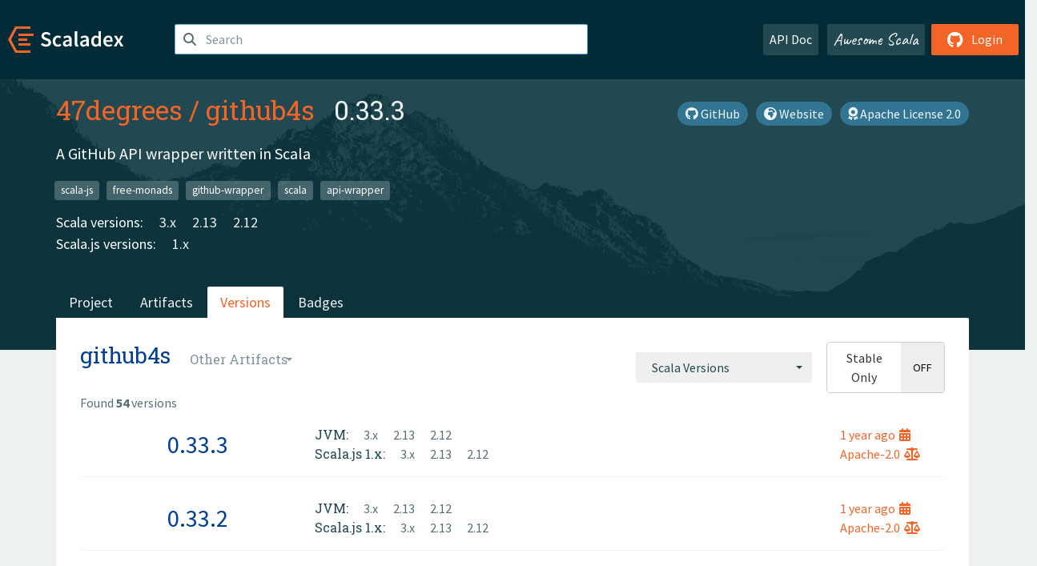

--- FILE ---
content_type: text/html; charset=UTF-8
request_url: https://index.scala-lang.org/47degrees/github4s/artifacts/github4s?binary-versions=_3
body_size: 5158
content:

<!DOCTYPE HTML>
<html lang="en">
  <head>
    <meta charset="utf-8">
    <meta http-equiv="X-UA-Compatible" content="IE=edge,chrome=1">
    <title>github4s</title>
    <meta name="viewport" content="width=device-width, initial-scale=1.0">
    <!--meta name="description" content="Description...">
    <meta name="author" content="Author..."-->
    <link rel="search" type="application/opensearchdescription+xml" href="/assets/opensearch.xml" title="github4s">
    <link rel="apple-touch-icon" sizes="180x180" href="/assets/img/apple-touch-icon.png">
    <link rel="icon" type="image/png" href="/assets/img/favicon-32x32.png" sizes="32x32">
    <link rel="icon" type="image/png" href="/assets/img/favicon-16x16.png" sizes="16x16">
    <link rel="manifest" href="/assets/img/manifest.json">
    <link rel="mask-icon" href="/assets/img/safari-pinned-tab.svg" color="#f26527">
    <link rel="shortcut icon" href="/assets/img/favicon.ico">
    <meta name="msapplication-config" content="/assets/img/browserconfig.xml">

    <link rel="stylesheet" href="/assets/lib/font-awesome/css/all.min.css">
    <link rel="stylesheet" href="/assets/lib/bootstrap-switch/css/bootstrap3/bootstrap-switch.css">
    <link rel="stylesheet" href="/assets/lib/bootstrap-select/css/bootstrap-select.css">
    <link rel="stylesheet" href="//cdnjs.cloudflare.com/ajax/libs/emojify.js/1.1.0/css/basic/emojify.min.css" />
    <link rel="stylesheet" type="text/css" href="/assets/css/main-8.css" />

    <!-- Chrome, Firefox OS and Opera -->
    <meta name="theme-color" content="#002b37">
    <!-- Windows Phone -->
    <meta name="msapplication-navbutton-color" content="#002b37">
    <!-- iOS Safari -->
    <meta name="apple-mobile-web-app-capable" content="yes">
    <meta name="apple-mobile-web-app-status-bar-style" content="black-translucent">

    
    
  </head>

  <body>
      <!--[if IE]>
        <script src="https://cdn.jsdelivr.net/html5shiv/3.7.2/html5shiv.min.js"></script>
        <script src="https://cdn.jsdelivr.net/respond/1.4.2/respond.min.js"></script>
      <![endif]-->
    <!-- Start coding here -->
    <header id="top">
        <nav>

          <div class="row">
            <div class="col-md-2">
                  <a href="/">
                      <img src="/assets/img/scaladex-brand.svg" alt="scaladex logo" class="logo">
                  </a>
              </div>
              <div class="col-md-5">
                
                  
<div class="has-feedback">
    <form action="/search" action="GET">
        <input autocomplete="off" autofocus
          
          name="q" id="search" type="text" class="form-control"
          
            placeholder="Search "
          
          >
        
        

        

        

        
    </form>
    <span class="form-control-feedback"><i class="fa-solid fa-magnifying-glass"></i></span>
    <div class="autocomplete">
        <ul id="list-result"></ul>
    </div>
</div>

                
              </div>
              <div class="col-md-5">
                <div class="pull-right">
                  <a class="btn btn-default" href="/api/doc/">API Doc</a>
                  <a class="btn btn-default awesome" href="/awesome">Awesome Scala</a>
                  
                      <a class="btn btn-primary pull-right" href="/login">
                          <i class="fa-brands fa-github fa-lg" aria-hidden="true"></i> Login
                      </a>
                  
                </div>
              </div>
            </div>
        </nav>
    </header>
    
  <main id="container-project">
    


<div class="head-project">
  <div class="container">
    <div class="info-project">
      <div>
        <h1>
          <a href="/47degrees">47degrees</a> /
          <a href="/47degrees/github4s">github4s</a>
          
            <span class="head-last-version">&nbsp;&nbsp;0.33.3</span>
          
        </h1>

        
        
          
            <a href="https://spdx.org/licenses/Apache-2.0.html" class="btn btn-link" target="_blank" rel="nofollow">
              <i class="fa-solid fa-award" aria-hidden="true"></i> Apache License 2.0
            </a>
          
        
        
          
            <a href="http://47degrees.github.io/github4s" class="btn btn-link" target="_blank" rel="nofollow">
              <i class="fa-solid fa-earth-africa" aria-hidden="true"></i> Website
            </a>
          
        
        <a href="https://github.com/47degrees/github4s" class="btn btn-link" target="_blank"><i class="fa-brands fa-github"></i>
          GitHub</a>
      </div>
      
        
          
            <p class="description emojify">A GitHub API wrapper written in Scala</p>
          
        
        <ul class="list-inline">
        
          <li><a href="/search?topic=scala-js" class="label label-default">scala-js</a></li>
        
          <li><a href="/search?topic=free-monads" class="label label-default">free-monads</a></li>
        
          <li><a href="/search?topic=github-wrapper" class="label label-default">github-wrapper</a></li>
        
          <li><a href="/search?topic=scala" class="label label-default">scala</a></li>
        
          <li><a href="/search?topic=api-wrapper" class="label label-default">api-wrapper</a></li>
        
        </ul>
      
      
        <div class="project-versions">
          
            <div>
              Scala versions:
              
                <a href="/47degrees/github4s/artifacts/github4s?stableOnly=true&amp;binary-version=_3" class="targets">3.x</a>
              
                <a href="/47degrees/github4s/artifacts/github4s?stableOnly=true&amp;binary-version=_2.13" class="targets">2.13</a>
              
                <a href="/47degrees/github4s/artifacts/github4s?stableOnly=true&amp;binary-version=_2.12" class="targets">2.12</a>
              
            </div>
          
    
          
            <div>
              Scala.js versions:
              
                <a href="/47degrees/github4s/artifacts/github4s?stableOnly=true&amp;binary-version=_sjs1_2.12" class="targets">1.x</a>
              
            </div>
          
    
          
    
          
    
          
        </div>
      
    </div>
    <div class="row">
      <div class="col-md-12">
        <div class="project-nav-bar">
          <ul class="nav nav-tabs">
            <li role="project" class=""><a href="/47degrees/github4s">Project</a></li>
            
              <li role="artifacts" class=""><a href="/47degrees/github4s/artifacts">Artifacts</a></li>
              <li role="versions" class="active"><a href="/47degrees/github4s/artifacts/github4s?stableOnly=true">Versions</a></li>
              <!-- <li role="version-matrix" class=""><a href="/47degrees/github4s/version-matrix">Version Matrix</a></li> -->
              <li role="badges" class=""><a href="/47degrees/github4s/badges">Badges</a></li>
            
            
          </ul>
        </div>
      </div>
    </div>
  </div>
</div>

    <div class="container">
      <div class="content-project versions box" data-organization="47degrees"
      data-repository="github4s">
        
<form class="float-right" action="#" action="GET">
  <select class="selectpicker" name="binary-version" 
    title= "Scala Versions" multiple data-style="btn-secondary" data-actions-box="true" data-selected-text-format="static"
    onchange="this.form.submit()">
    
      <optgroup label="JVM">
        
            <option value="_3"
            >
            3.x
            </option>
        
            <option value="_2.13"
            >
            2.13
            </option>
        
            <option value="_2.12"
            >
            2.12
            </option>
        
            <option value="_2.11"
            >
            2.11
            </option>
        
            <option value="_2.10"
            >
            2.10
            </option>
        
      </optgroup>
    
      <optgroup label="Scala.js 1.x">
        
            <option value="_sjs1_3"
            >
            3.x
            </option>
        
            <option value="_sjs1_2.13"
            >
            2.13
            </option>
        
            <option value="_sjs1_2.12"
            >
            2.12
            </option>
        
      </optgroup>
    
      <optgroup label="Scala.js 0.6">
        
            <option value="_sjs0.6_2.12"
            >
            2.12
            </option>
        
            <option value="_sjs0.6_2.11"
            >
            2.11
            </option>
        
            <option value="_sjs0.6_2.10"
            >
            2.10
            </option>
        
      </optgroup>
    
  </select>
  
    <input type="checkbox" id="stable-only" name="stable-only" value="true" >
  
</form>

        <h2>
          github4s
          <select class="selectpicker" title="Other Artifacts"
            data-style="btn-default" data-selected-text-format="static" 
            onchange="window.location=this.value">
            
              <option value="/47degrees/github4s/artifacts/github4s?stable-only=false" selected>
                github4s
              </option>
            
              <option value="/47degrees/github4s/artifacts/github4s-cats-effect?stable-only=false" >
                github4s-cats-effect
              </option>
            
              <option value="/47degrees/github4s/artifacts/github4s-scalaz?stable-only=false" >
                github4s-scalaz
              </option>
            
          </select>
        </h2>
        <div class="result-count">
          Found <b>54</b> versions
        </div>
        
        <div>
          
          <div class="panel">
            <div class="artifact-row panel-body center">
              <div class="col-md-3 center">
                <a class="artifact-version" href="/47degrees/github4s/artifacts/github4s/0.33.3">0.33.3</a>
              </div>
              <div class="col-md-9">
                <div class="artifact-info">
                  <a data-toggle="tooltip" data-placement="top" title="01 Mar 2024 at 20:16 (UTC)">
                    1 year
                    ago<i class="fa-solid fa-calendar-days"></i>
                  </a>
                  <br>
                  
                    <a href="https://spdx.org/licenses/Apache-2.0.html">Apache-2.0<i class="fa-solid fa-scale-balanced"></i></a>
                  
                </div>
                <div class="artifact-content">
                  
                    <h5>JVM:</h5>
                     
                      <a href="/47degrees/github4s/artifacts/github4s/0.33.3?binary-version=_3" class="scala-version">
                        3.x
                      </a>
                     
                      <a href="/47degrees/github4s/artifacts/github4s/0.33.3?binary-version=_2.13" class="scala-version">
                        2.13
                      </a>
                     
                      <a href="/47degrees/github4s/artifacts/github4s/0.33.3?binary-version=_2.12" class="scala-version">
                        2.12
                      </a>
                    
                    <br>
                  
                    <h5>Scala.js 1.x:</h5>
                     
                      <a href="/47degrees/github4s/artifacts/github4s/0.33.3?binary-version=_sjs1_3" class="scala-version">
                        3.x
                      </a>
                     
                      <a href="/47degrees/github4s/artifacts/github4s/0.33.3?binary-version=_sjs1_2.13" class="scala-version">
                        2.13
                      </a>
                     
                      <a href="/47degrees/github4s/artifacts/github4s/0.33.3?binary-version=_sjs1_2.12" class="scala-version">
                        2.12
                      </a>
                    
                    <br>
                  
                </div>
              </div>
            </div>
          </div>
          
          <div class="panel">
            <div class="artifact-row panel-body center">
              <div class="col-md-3 center">
                <a class="artifact-version" href="/47degrees/github4s/artifacts/github4s/0.33.2">0.33.2</a>
              </div>
              <div class="col-md-9">
                <div class="artifact-info">
                  <a data-toggle="tooltip" data-placement="top" title="01 Mar 2024 at 18:00 (UTC)">
                    1 year
                    ago<i class="fa-solid fa-calendar-days"></i>
                  </a>
                  <br>
                  
                    <a href="https://spdx.org/licenses/Apache-2.0.html">Apache-2.0<i class="fa-solid fa-scale-balanced"></i></a>
                  
                </div>
                <div class="artifact-content">
                  
                    <h5>JVM:</h5>
                     
                      <a href="/47degrees/github4s/artifacts/github4s/0.33.2?binary-version=_3" class="scala-version">
                        3.x
                      </a>
                     
                      <a href="/47degrees/github4s/artifacts/github4s/0.33.2?binary-version=_2.13" class="scala-version">
                        2.13
                      </a>
                     
                      <a href="/47degrees/github4s/artifacts/github4s/0.33.2?binary-version=_2.12" class="scala-version">
                        2.12
                      </a>
                    
                    <br>
                  
                    <h5>Scala.js 1.x:</h5>
                     
                      <a href="/47degrees/github4s/artifacts/github4s/0.33.2?binary-version=_sjs1_3" class="scala-version">
                        3.x
                      </a>
                     
                      <a href="/47degrees/github4s/artifacts/github4s/0.33.2?binary-version=_sjs1_2.13" class="scala-version">
                        2.13
                      </a>
                     
                      <a href="/47degrees/github4s/artifacts/github4s/0.33.2?binary-version=_sjs1_2.12" class="scala-version">
                        2.12
                      </a>
                    
                    <br>
                  
                </div>
              </div>
            </div>
          </div>
          
          <div class="panel">
            <div class="artifact-row panel-body center">
              <div class="col-md-3 center">
                <a class="artifact-version" href="/47degrees/github4s/artifacts/github4s/0.33.1">0.33.1</a>
              </div>
              <div class="col-md-9">
                <div class="artifact-info">
                  <a data-toggle="tooltip" data-placement="top" title="13 Feb 2024 at 15:27 (UTC)">
                    1 year
                    ago<i class="fa-solid fa-calendar-days"></i>
                  </a>
                  <br>
                  
                    <a href="https://spdx.org/licenses/Apache-2.0.html">Apache-2.0<i class="fa-solid fa-scale-balanced"></i></a>
                  
                </div>
                <div class="artifact-content">
                  
                    <h5>JVM:</h5>
                     
                      <a href="/47degrees/github4s/artifacts/github4s/0.33.1?binary-version=_3" class="scala-version">
                        3.x
                      </a>
                     
                      <a href="/47degrees/github4s/artifacts/github4s/0.33.1?binary-version=_2.13" class="scala-version">
                        2.13
                      </a>
                     
                      <a href="/47degrees/github4s/artifacts/github4s/0.33.1?binary-version=_2.12" class="scala-version">
                        2.12
                      </a>
                    
                    <br>
                  
                    <h5>Scala.js 1.x:</h5>
                     
                      <a href="/47degrees/github4s/artifacts/github4s/0.33.1?binary-version=_sjs1_3" class="scala-version">
                        3.x
                      </a>
                     
                      <a href="/47degrees/github4s/artifacts/github4s/0.33.1?binary-version=_sjs1_2.13" class="scala-version">
                        2.13
                      </a>
                     
                      <a href="/47degrees/github4s/artifacts/github4s/0.33.1?binary-version=_sjs1_2.12" class="scala-version">
                        2.12
                      </a>
                    
                    <br>
                  
                </div>
              </div>
            </div>
          </div>
          
          <div class="panel">
            <div class="artifact-row panel-body center">
              <div class="col-md-3 center">
                <a class="artifact-version" href="/47degrees/github4s/artifacts/github4s/0.32.2">0.32.2</a>
              </div>
              <div class="col-md-9">
                <div class="artifact-info">
                  <a data-toggle="tooltip" data-placement="top" title="13 Feb 2024 at 11:01 (UTC)">
                    1 year
                    ago<i class="fa-solid fa-calendar-days"></i>
                  </a>
                  <br>
                  
                    <a href="https://spdx.org/licenses/Apache-2.0.html">Apache-2.0<i class="fa-solid fa-scale-balanced"></i></a>
                  
                </div>
                <div class="artifact-content">
                  
                    <h5>JVM:</h5>
                     
                      <a href="/47degrees/github4s/artifacts/github4s/0.32.2?binary-version=_3" class="scala-version">
                        3.x
                      </a>
                     
                      <a href="/47degrees/github4s/artifacts/github4s/0.32.2?binary-version=_2.13" class="scala-version">
                        2.13
                      </a>
                     
                      <a href="/47degrees/github4s/artifacts/github4s/0.32.2?binary-version=_2.12" class="scala-version">
                        2.12
                      </a>
                    
                    <br>
                  
                    <h5>Scala.js 1.x:</h5>
                     
                      <a href="/47degrees/github4s/artifacts/github4s/0.32.2?binary-version=_sjs1_3" class="scala-version">
                        3.x
                      </a>
                     
                      <a href="/47degrees/github4s/artifacts/github4s/0.32.2?binary-version=_sjs1_2.13" class="scala-version">
                        2.13
                      </a>
                     
                      <a href="/47degrees/github4s/artifacts/github4s/0.32.2?binary-version=_sjs1_2.12" class="scala-version">
                        2.12
                      </a>
                    
                    <br>
                  
                </div>
              </div>
            </div>
          </div>
          
          <div class="panel">
            <div class="artifact-row panel-body center">
              <div class="col-md-3 center">
                <a class="artifact-version" href="/47degrees/github4s/artifacts/github4s/0.32.1">0.32.1</a>
              </div>
              <div class="col-md-9">
                <div class="artifact-info">
                  <a data-toggle="tooltip" data-placement="top" title="31 Oct 2023 at 11:42 (UTC)">
                    2 years
                    ago<i class="fa-solid fa-calendar-days"></i>
                  </a>
                  <br>
                  
                    <a href="https://spdx.org/licenses/Apache-2.0.html">Apache-2.0<i class="fa-solid fa-scale-balanced"></i></a>
                  
                </div>
                <div class="artifact-content">
                  
                    <h5>JVM:</h5>
                     
                      <a href="/47degrees/github4s/artifacts/github4s/0.32.1?binary-version=_3" class="scala-version">
                        3.x
                      </a>
                     
                      <a href="/47degrees/github4s/artifacts/github4s/0.32.1?binary-version=_2.13" class="scala-version">
                        2.13
                      </a>
                     
                      <a href="/47degrees/github4s/artifacts/github4s/0.32.1?binary-version=_2.12" class="scala-version">
                        2.12
                      </a>
                    
                    <br>
                  
                    <h5>Scala.js 1.x:</h5>
                     
                      <a href="/47degrees/github4s/artifacts/github4s/0.32.1?binary-version=_sjs1_3" class="scala-version">
                        3.x
                      </a>
                     
                      <a href="/47degrees/github4s/artifacts/github4s/0.32.1?binary-version=_sjs1_2.13" class="scala-version">
                        2.13
                      </a>
                     
                      <a href="/47degrees/github4s/artifacts/github4s/0.32.1?binary-version=_sjs1_2.12" class="scala-version">
                        2.12
                      </a>
                    
                    <br>
                  
                </div>
              </div>
            </div>
          </div>
          
          <div class="panel">
            <div class="artifact-row panel-body center">
              <div class="col-md-3 center">
                <a class="artifact-version" href="/47degrees/github4s/artifacts/github4s/0.32.0">0.32.0</a>
              </div>
              <div class="col-md-9">
                <div class="artifact-info">
                  <a data-toggle="tooltip" data-placement="top" title="14 Feb 2023 at 20:30 (UTC)">
                    2 years
                    ago<i class="fa-solid fa-calendar-days"></i>
                  </a>
                  <br>
                  
                    <a href="https://spdx.org/licenses/Apache-2.0.html">Apache-2.0<i class="fa-solid fa-scale-balanced"></i></a>
                  
                </div>
                <div class="artifact-content">
                  
                    <h5>JVM:</h5>
                     
                      <a href="/47degrees/github4s/artifacts/github4s/0.32.0?binary-version=_3" class="scala-version">
                        3.x
                      </a>
                     
                      <a href="/47degrees/github4s/artifacts/github4s/0.32.0?binary-version=_2.13" class="scala-version">
                        2.13
                      </a>
                     
                      <a href="/47degrees/github4s/artifacts/github4s/0.32.0?binary-version=_2.12" class="scala-version">
                        2.12
                      </a>
                    
                    <br>
                  
                    <h5>Scala.js 1.x:</h5>
                     
                      <a href="/47degrees/github4s/artifacts/github4s/0.32.0?binary-version=_sjs1_3" class="scala-version">
                        3.x
                      </a>
                     
                      <a href="/47degrees/github4s/artifacts/github4s/0.32.0?binary-version=_sjs1_2.13" class="scala-version">
                        2.13
                      </a>
                     
                      <a href="/47degrees/github4s/artifacts/github4s/0.32.0?binary-version=_sjs1_2.12" class="scala-version">
                        2.12
                      </a>
                    
                    <br>
                  
                </div>
              </div>
            </div>
          </div>
          
          <div class="panel">
            <div class="artifact-row panel-body center">
              <div class="col-md-3 center">
                <a class="artifact-version" href="/47degrees/github4s/artifacts/github4s/0.31.2">0.31.2</a>
              </div>
              <div class="col-md-9">
                <div class="artifact-info">
                  <a data-toggle="tooltip" data-placement="top" title="15 Sep 2022 at 12:00 (UTC)">
                    3 years
                    ago<i class="fa-solid fa-calendar-days"></i>
                  </a>
                  <br>
                  
                    <a href="https://spdx.org/licenses/Apache-2.0.html">Apache-2.0<i class="fa-solid fa-scale-balanced"></i></a>
                  
                </div>
                <div class="artifact-content">
                  
                    <h5>JVM:</h5>
                     
                      <a href="/47degrees/github4s/artifacts/github4s/0.31.2?binary-version=_3" class="scala-version">
                        3.x
                      </a>
                     
                      <a href="/47degrees/github4s/artifacts/github4s/0.31.2?binary-version=_2.13" class="scala-version">
                        2.13
                      </a>
                     
                      <a href="/47degrees/github4s/artifacts/github4s/0.31.2?binary-version=_2.12" class="scala-version">
                        2.12
                      </a>
                    
                    <br>
                  
                    <h5>Scala.js 1.x:</h5>
                     
                      <a href="/47degrees/github4s/artifacts/github4s/0.31.2?binary-version=_sjs1_3" class="scala-version">
                        3.x
                      </a>
                     
                      <a href="/47degrees/github4s/artifacts/github4s/0.31.2?binary-version=_sjs1_2.13" class="scala-version">
                        2.13
                      </a>
                     
                      <a href="/47degrees/github4s/artifacts/github4s/0.31.2?binary-version=_sjs1_2.12" class="scala-version">
                        2.12
                      </a>
                    
                    <br>
                  
                </div>
              </div>
            </div>
          </div>
          
          <div class="panel">
            <div class="artifact-row panel-body center">
              <div class="col-md-3 center">
                <a class="artifact-version" href="/47degrees/github4s/artifacts/github4s/0.31.1">0.31.1</a>
              </div>
              <div class="col-md-9">
                <div class="artifact-info">
                  <a data-toggle="tooltip" data-placement="top" title="23 Aug 2022 at 20:37 (UTC)">
                    3 years
                    ago<i class="fa-solid fa-calendar-days"></i>
                  </a>
                  <br>
                  
                    <a href="https://spdx.org/licenses/Apache-2.0.html">Apache-2.0<i class="fa-solid fa-scale-balanced"></i></a>
                  
                </div>
                <div class="artifact-content">
                  
                    <h5>JVM:</h5>
                     
                      <a href="/47degrees/github4s/artifacts/github4s/0.31.1?binary-version=_3" class="scala-version">
                        3.x
                      </a>
                     
                      <a href="/47degrees/github4s/artifacts/github4s/0.31.1?binary-version=_2.13" class="scala-version">
                        2.13
                      </a>
                     
                      <a href="/47degrees/github4s/artifacts/github4s/0.31.1?binary-version=_2.12" class="scala-version">
                        2.12
                      </a>
                    
                    <br>
                  
                    <h5>Scala.js 1.x:</h5>
                     
                      <a href="/47degrees/github4s/artifacts/github4s/0.31.1?binary-version=_sjs1_3" class="scala-version">
                        3.x
                      </a>
                     
                      <a href="/47degrees/github4s/artifacts/github4s/0.31.1?binary-version=_sjs1_2.13" class="scala-version">
                        2.13
                      </a>
                     
                      <a href="/47degrees/github4s/artifacts/github4s/0.31.1?binary-version=_sjs1_2.12" class="scala-version">
                        2.12
                      </a>
                    
                    <br>
                  
                </div>
              </div>
            </div>
          </div>
          
          <div class="panel">
            <div class="artifact-row panel-body center">
              <div class="col-md-3 center">
                <a class="artifact-version" href="/47degrees/github4s/artifacts/github4s/0.31.0">0.31.0</a>
              </div>
              <div class="col-md-9">
                <div class="artifact-info">
                  <a data-toggle="tooltip" data-placement="top" title="28 Feb 2022 at 16:04 (UTC)">
                    3 years
                    ago<i class="fa-solid fa-calendar-days"></i>
                  </a>
                  <br>
                  
                    <a href="https://spdx.org/licenses/Apache-2.0.html">Apache-2.0<i class="fa-solid fa-scale-balanced"></i></a>
                  
                </div>
                <div class="artifact-content">
                  
                    <h5>JVM:</h5>
                     
                      <a href="/47degrees/github4s/artifacts/github4s/0.31.0?binary-version=_3" class="scala-version">
                        3.x
                      </a>
                     
                      <a href="/47degrees/github4s/artifacts/github4s/0.31.0?binary-version=_2.13" class="scala-version">
                        2.13
                      </a>
                     
                      <a href="/47degrees/github4s/artifacts/github4s/0.31.0?binary-version=_2.12" class="scala-version">
                        2.12
                      </a>
                    
                    <br>
                  
                    <h5>Scala.js 1.x:</h5>
                     
                      <a href="/47degrees/github4s/artifacts/github4s/0.31.0?binary-version=_sjs1_3" class="scala-version">
                        3.x
                      </a>
                     
                      <a href="/47degrees/github4s/artifacts/github4s/0.31.0?binary-version=_sjs1_2.13" class="scala-version">
                        2.13
                      </a>
                     
                      <a href="/47degrees/github4s/artifacts/github4s/0.31.0?binary-version=_sjs1_2.12" class="scala-version">
                        2.12
                      </a>
                    
                    <br>
                  
                </div>
              </div>
            </div>
          </div>
          
          <div class="panel">
            <div class="artifact-row panel-body center">
              <div class="col-md-3 center">
                <a class="artifact-version" href="/47degrees/github4s/artifacts/github4s/0.30.0">0.30.0</a>
              </div>
              <div class="col-md-9">
                <div class="artifact-info">
                  <a data-toggle="tooltip" data-placement="top" title="16 Sep 2021 at 19:22 (UTC)">
                    4 years
                    ago<i class="fa-solid fa-calendar-days"></i>
                  </a>
                  <br>
                  
                    <a href="https://spdx.org/licenses/Apache-2.0.html">Apache-2.0<i class="fa-solid fa-scale-balanced"></i></a>
                  
                </div>
                <div class="artifact-content">
                  
                    <h5>JVM:</h5>
                     
                      <a href="/47degrees/github4s/artifacts/github4s/0.30.0?binary-version=_3" class="scala-version">
                        3.x
                      </a>
                     
                      <a href="/47degrees/github4s/artifacts/github4s/0.30.0?binary-version=_2.13" class="scala-version">
                        2.13
                      </a>
                     
                      <a href="/47degrees/github4s/artifacts/github4s/0.30.0?binary-version=_2.12" class="scala-version">
                        2.12
                      </a>
                    
                    <br>
                  
                </div>
              </div>
            </div>
          </div>
          
          <div class="panel">
            <div class="artifact-row panel-body center">
              <div class="col-md-3 center">
                <a class="artifact-version" href="/47degrees/github4s/artifacts/github4s/0.29.1">0.29.1</a>
              </div>
              <div class="col-md-9">
                <div class="artifact-info">
                  <a data-toggle="tooltip" data-placement="top" title="02 Aug 2021 at 08:53 (UTC)">
                    4 years
                    ago<i class="fa-solid fa-calendar-days"></i>
                  </a>
                  <br>
                  
                    <a href="https://spdx.org/licenses/Apache-2.0.html">Apache-2.0<i class="fa-solid fa-scale-balanced"></i></a>
                  
                </div>
                <div class="artifact-content">
                  
                    <h5>JVM:</h5>
                     
                      <a href="/47degrees/github4s/artifacts/github4s/0.29.1?binary-version=_3" class="scala-version">
                        3.x
                      </a>
                     
                      <a href="/47degrees/github4s/artifacts/github4s/0.29.1?binary-version=_2.13" class="scala-version">
                        2.13
                      </a>
                     
                      <a href="/47degrees/github4s/artifacts/github4s/0.29.1?binary-version=_2.12" class="scala-version">
                        2.12
                      </a>
                    
                    <br>
                  
                </div>
              </div>
            </div>
          </div>
          
          <div class="panel">
            <div class="artifact-row panel-body center">
              <div class="col-md-3 center">
                <a class="artifact-version" href="/47degrees/github4s/artifacts/github4s/0.29.0">0.29.0</a>
              </div>
              <div class="col-md-9">
                <div class="artifact-info">
                  <a data-toggle="tooltip" data-placement="top" title="06 Jul 2021 at 21:52 (UTC)">
                    4 years
                    ago<i class="fa-solid fa-calendar-days"></i>
                  </a>
                  <br>
                  
                    <a href="https://spdx.org/licenses/Apache-2.0.html">Apache-2.0<i class="fa-solid fa-scale-balanced"></i></a>
                  
                </div>
                <div class="artifact-content">
                  
                    <h5>JVM:</h5>
                     
                      <a href="/47degrees/github4s/artifacts/github4s/0.29.0?binary-version=_3" class="scala-version">
                        3.x
                      </a>
                     
                      <a href="/47degrees/github4s/artifacts/github4s/0.29.0?binary-version=_2.13" class="scala-version">
                        2.13
                      </a>
                     
                      <a href="/47degrees/github4s/artifacts/github4s/0.29.0?binary-version=_2.12" class="scala-version">
                        2.12
                      </a>
                    
                    <br>
                  
                </div>
              </div>
            </div>
          </div>
          
          <div class="panel">
            <div class="artifact-row panel-body center">
              <div class="col-md-3 center">
                <a class="artifact-version" href="/47degrees/github4s/artifacts/github4s/0.28.5">0.28.5</a>
              </div>
              <div class="col-md-9">
                <div class="artifact-info">
                  <a data-toggle="tooltip" data-placement="top" title="09 Jun 2021 at 16:33 (UTC)">
                    4 years
                    ago<i class="fa-solid fa-calendar-days"></i>
                  </a>
                  <br>
                  
                    <a href="https://spdx.org/licenses/Apache-2.0.html">Apache-2.0<i class="fa-solid fa-scale-balanced"></i></a>
                  
                </div>
                <div class="artifact-content">
                  
                    <h5>JVM:</h5>
                     
                      <a href="/47degrees/github4s/artifacts/github4s/0.28.5?binary-version=_2.13" class="scala-version">
                        2.13
                      </a>
                     
                      <a href="/47degrees/github4s/artifacts/github4s/0.28.5?binary-version=_2.12" class="scala-version">
                        2.12
                      </a>
                    
                    <br>
                  
                </div>
              </div>
            </div>
          </div>
          
          <div class="panel">
            <div class="artifact-row panel-body center">
              <div class="col-md-3 center">
                <a class="artifact-version" href="/47degrees/github4s/artifacts/github4s/0.28.4">0.28.4</a>
              </div>
              <div class="col-md-9">
                <div class="artifact-info">
                  <a data-toggle="tooltip" data-placement="top" title="27 Apr 2021 at 09:29 (UTC)">
                    4 years
                    ago<i class="fa-solid fa-calendar-days"></i>
                  </a>
                  <br>
                  
                    <a href="https://spdx.org/licenses/Apache-2.0.html">Apache-2.0<i class="fa-solid fa-scale-balanced"></i></a>
                  
                </div>
                <div class="artifact-content">
                  
                    <h5>JVM:</h5>
                     
                      <a href="/47degrees/github4s/artifacts/github4s/0.28.4?binary-version=_2.13" class="scala-version">
                        2.13
                      </a>
                     
                      <a href="/47degrees/github4s/artifacts/github4s/0.28.4?binary-version=_2.12" class="scala-version">
                        2.12
                      </a>
                    
                    <br>
                  
                </div>
              </div>
            </div>
          </div>
          
          <div class="panel">
            <div class="artifact-row panel-body center">
              <div class="col-md-3 center">
                <a class="artifact-version" href="/47degrees/github4s/artifacts/github4s/0.28.3">0.28.3</a>
              </div>
              <div class="col-md-9">
                <div class="artifact-info">
                  <a data-toggle="tooltip" data-placement="top" title="17 Mar 2021 at 13:51 (UTC)">
                    4 years
                    ago<i class="fa-solid fa-calendar-days"></i>
                  </a>
                  <br>
                  
                    <a href="https://spdx.org/licenses/Apache-2.0.html">Apache-2.0<i class="fa-solid fa-scale-balanced"></i></a>
                  
                </div>
                <div class="artifact-content">
                  
                    <h5>JVM:</h5>
                     
                      <a href="/47degrees/github4s/artifacts/github4s/0.28.3?binary-version=_2.13" class="scala-version">
                        2.13
                      </a>
                     
                      <a href="/47degrees/github4s/artifacts/github4s/0.28.3?binary-version=_2.12" class="scala-version">
                        2.12
                      </a>
                    
                    <br>
                  
                </div>
              </div>
            </div>
          </div>
          
          <div class="panel">
            <div class="artifact-row panel-body center">
              <div class="col-md-3 center">
                <a class="artifact-version" href="/47degrees/github4s/artifacts/github4s/0.28.2">0.28.2</a>
              </div>
              <div class="col-md-9">
                <div class="artifact-info">
                  <a data-toggle="tooltip" data-placement="top" title="10 Feb 2021 at 13:19 (UTC)">
                    4 years
                    ago<i class="fa-solid fa-calendar-days"></i>
                  </a>
                  <br>
                  
                    <a href="https://spdx.org/licenses/Apache-2.0.html">Apache-2.0<i class="fa-solid fa-scale-balanced"></i></a>
                  
                </div>
                <div class="artifact-content">
                  
                    <h5>JVM:</h5>
                     
                      <a href="/47degrees/github4s/artifacts/github4s/0.28.2?binary-version=_2.13" class="scala-version">
                        2.13
                      </a>
                     
                      <a href="/47degrees/github4s/artifacts/github4s/0.28.2?binary-version=_2.12" class="scala-version">
                        2.12
                      </a>
                    
                    <br>
                  
                </div>
              </div>
            </div>
          </div>
          
          <div class="panel">
            <div class="artifact-row panel-body center">
              <div class="col-md-3 center">
                <a class="artifact-version" href="/47degrees/github4s/artifacts/github4s/0.28.1">0.28.1</a>
              </div>
              <div class="col-md-9">
                <div class="artifact-info">
                  <a data-toggle="tooltip" data-placement="top" title="28 Jan 2021 at 23:28 (UTC)">
                    4 years
                    ago<i class="fa-solid fa-calendar-days"></i>
                  </a>
                  <br>
                  
                    <a href="https://spdx.org/licenses/Apache-2.0.html">Apache-2.0<i class="fa-solid fa-scale-balanced"></i></a>
                  
                </div>
                <div class="artifact-content">
                  
                    <h5>JVM:</h5>
                     
                      <a href="/47degrees/github4s/artifacts/github4s/0.28.1?binary-version=_2.13" class="scala-version">
                        2.13
                      </a>
                     
                      <a href="/47degrees/github4s/artifacts/github4s/0.28.1?binary-version=_2.12" class="scala-version">
                        2.12
                      </a>
                    
                    <br>
                  
                </div>
              </div>
            </div>
          </div>
          
          <div class="panel">
            <div class="artifact-row panel-body center">
              <div class="col-md-3 center">
                <a class="artifact-version" href="/47degrees/github4s/artifacts/github4s/0.28.0">0.28.0</a>
              </div>
              <div class="col-md-9">
                <div class="artifact-info">
                  <a data-toggle="tooltip" data-placement="top" title="27 Jan 2021 at 18:24 (UTC)">
                    4 years
                    ago<i class="fa-solid fa-calendar-days"></i>
                  </a>
                  <br>
                  
                    <a href="https://spdx.org/licenses/Apache-2.0.html">Apache-2.0<i class="fa-solid fa-scale-balanced"></i></a>
                  
                </div>
                <div class="artifact-content">
                  
                    <h5>JVM:</h5>
                     
                      <a href="/47degrees/github4s/artifacts/github4s/0.28.0?binary-version=_2.13" class="scala-version">
                        2.13
                      </a>
                     
                      <a href="/47degrees/github4s/artifacts/github4s/0.28.0?binary-version=_2.12" class="scala-version">
                        2.12
                      </a>
                    
                    <br>
                  
                </div>
              </div>
            </div>
          </div>
          
          <div class="panel">
            <div class="artifact-row panel-body center">
              <div class="col-md-3 center">
                <a class="artifact-version" href="/47degrees/github4s/artifacts/github4s/0.27.1">0.27.1</a>
              </div>
              <div class="col-md-9">
                <div class="artifact-info">
                  <a data-toggle="tooltip" data-placement="top" title="18 Nov 2020 at 11:02 (UTC)">
                    4 years
                    ago<i class="fa-solid fa-calendar-days"></i>
                  </a>
                  <br>
                  
                    <a href="https://spdx.org/licenses/Apache-2.0.html">Apache-2.0<i class="fa-solid fa-scale-balanced"></i></a>
                  
                </div>
                <div class="artifact-content">
                  
                    <h5>JVM:</h5>
                     
                      <a href="/47degrees/github4s/artifacts/github4s/0.27.1?binary-version=_2.13" class="scala-version">
                        2.13
                      </a>
                     
                      <a href="/47degrees/github4s/artifacts/github4s/0.27.1?binary-version=_2.12" class="scala-version">
                        2.12
                      </a>
                    
                    <br>
                  
                </div>
              </div>
            </div>
          </div>
          
          <div class="panel">
            <div class="artifact-row panel-body center">
              <div class="col-md-3 center">
                <a class="artifact-version" href="/47degrees/github4s/artifacts/github4s/0.26.0">0.26.0</a>
              </div>
              <div class="col-md-9">
                <div class="artifact-info">
                  <a data-toggle="tooltip" data-placement="top" title="24 Sep 2020 at 11:11 (UTC)">
                    5 years
                    ago<i class="fa-solid fa-calendar-days"></i>
                  </a>
                  <br>
                  
                    <a href="https://spdx.org/licenses/Apache-2.0.html">Apache-2.0<i class="fa-solid fa-scale-balanced"></i></a>
                  
                </div>
                <div class="artifact-content">
                  
                    <h5>JVM:</h5>
                     
                      <a href="/47degrees/github4s/artifacts/github4s/0.26.0?binary-version=_2.13" class="scala-version">
                        2.13
                      </a>
                     
                      <a href="/47degrees/github4s/artifacts/github4s/0.26.0?binary-version=_2.12" class="scala-version">
                        2.12
                      </a>
                    
                    <br>
                  
                </div>
              </div>
            </div>
          </div>
          
          <div class="panel">
            <div class="artifact-row panel-body center">
              <div class="col-md-3 center">
                <a class="artifact-version" href="/47degrees/github4s/artifacts/github4s/0.25.0">0.25.0</a>
              </div>
              <div class="col-md-9">
                <div class="artifact-info">
                  <a data-toggle="tooltip" data-placement="top" title="17 Jul 2020 at 10:22 (UTC)">
                    5 years
                    ago<i class="fa-solid fa-calendar-days"></i>
                  </a>
                  <br>
                  
                    <a href="https://spdx.org/licenses/Apache-2.0.html">Apache-2.0<i class="fa-solid fa-scale-balanced"></i></a>
                  
                </div>
                <div class="artifact-content">
                  
                    <h5>JVM:</h5>
                     
                      <a href="/47degrees/github4s/artifacts/github4s/0.25.0?binary-version=_2.13" class="scala-version">
                        2.13
                      </a>
                     
                      <a href="/47degrees/github4s/artifacts/github4s/0.25.0?binary-version=_2.12" class="scala-version">
                        2.12
                      </a>
                    
                    <br>
                  
                </div>
              </div>
            </div>
          </div>
          
          <div class="panel">
            <div class="artifact-row panel-body center">
              <div class="col-md-3 center">
                <a class="artifact-version" href="/47degrees/github4s/artifacts/github4s/0.24.1">0.24.1</a>
              </div>
              <div class="col-md-9">
                <div class="artifact-info">
                  <a data-toggle="tooltip" data-placement="top" title="08 Jun 2020 at 10:38 (UTC)">
                    5 years
                    ago<i class="fa-solid fa-calendar-days"></i>
                  </a>
                  <br>
                  
                    <a href="https://spdx.org/licenses/Apache-2.0.html">Apache-2.0<i class="fa-solid fa-scale-balanced"></i></a>
                  
                </div>
                <div class="artifact-content">
                  
                    <h5>JVM:</h5>
                     
                      <a href="/47degrees/github4s/artifacts/github4s/0.24.1?binary-version=_2.13" class="scala-version">
                        2.13
                      </a>
                     
                      <a href="/47degrees/github4s/artifacts/github4s/0.24.1?binary-version=_2.12" class="scala-version">
                        2.12
                      </a>
                    
                    <br>
                  
                </div>
              </div>
            </div>
          </div>
          
          <div class="panel">
            <div class="artifact-row panel-body center">
              <div class="col-md-3 center">
                <a class="artifact-version" href="/47degrees/github4s/artifacts/github4s/0.24.0">0.24.0</a>
              </div>
              <div class="col-md-9">
                <div class="artifact-info">
                  <a data-toggle="tooltip" data-placement="top" title="16 Apr 2020 at 15:20 (UTC)">
                    5 years
                    ago<i class="fa-solid fa-calendar-days"></i>
                  </a>
                  <br>
                  
                    <a href="https://spdx.org/licenses/Apache-2.0.html">Apache-2.0<i class="fa-solid fa-scale-balanced"></i></a>
                  
                </div>
                <div class="artifact-content">
                  
                    <h5>JVM:</h5>
                     
                      <a href="/47degrees/github4s/artifacts/github4s/0.24.0?binary-version=_2.13" class="scala-version">
                        2.13
                      </a>
                     
                      <a href="/47degrees/github4s/artifacts/github4s/0.24.0?binary-version=_2.12" class="scala-version">
                        2.12
                      </a>
                    
                    <br>
                  
                </div>
              </div>
            </div>
          </div>
          
          <div class="panel">
            <div class="artifact-row panel-body center">
              <div class="col-md-3 center">
                <a class="artifact-version" href="/47degrees/github4s/artifacts/github4s/0.23.0">0.23.0</a>
              </div>
              <div class="col-md-9">
                <div class="artifact-info">
                  <a data-toggle="tooltip" data-placement="top" title="16 Mar 2020 at 07:35 (UTC)">
                    5 years
                    ago<i class="fa-solid fa-calendar-days"></i>
                  </a>
                  <br>
                  
                    <a href="https://spdx.org/licenses/Apache-2.0.html">Apache-2.0<i class="fa-solid fa-scale-balanced"></i></a>
                  
                </div>
                <div class="artifact-content">
                  
                    <h5>JVM:</h5>
                     
                      <a href="/47degrees/github4s/artifacts/github4s/0.23.0?binary-version=_2.13" class="scala-version">
                        2.13
                      </a>
                     
                      <a href="/47degrees/github4s/artifacts/github4s/0.23.0?binary-version=_2.12" class="scala-version">
                        2.12
                      </a>
                    
                    <br>
                  
                </div>
              </div>
            </div>
          </div>
          
          <div class="panel">
            <div class="artifact-row panel-body center">
              <div class="col-md-3 center">
                <a class="artifact-version" href="/47degrees/github4s/artifacts/github4s/0.22.0">0.22.0</a>
              </div>
              <div class="col-md-9">
                <div class="artifact-info">
                  <a data-toggle="tooltip" data-placement="top" title="28 Feb 2020 at 10:23 (UTC)">
                    5 years
                    ago<i class="fa-solid fa-calendar-days"></i>
                  </a>
                  <br>
                  
                    <a href="https://spdx.org/licenses/Apache-2.0.html">Apache-2.0<i class="fa-solid fa-scale-balanced"></i></a>
                  
                </div>
                <div class="artifact-content">
                  
                    <h5>JVM:</h5>
                     
                      <a href="/47degrees/github4s/artifacts/github4s/0.22.0?binary-version=_2.13" class="scala-version">
                        2.13
                      </a>
                     
                      <a href="/47degrees/github4s/artifacts/github4s/0.22.0?binary-version=_2.12" class="scala-version">
                        2.12
                      </a>
                    
                    <br>
                  
                </div>
              </div>
            </div>
          </div>
          
          <div class="panel">
            <div class="artifact-row panel-body center">
              <div class="col-md-3 center">
                <a class="artifact-version" href="/47degrees/github4s/artifacts/github4s/0.21.0">0.21.0</a>
              </div>
              <div class="col-md-9">
                <div class="artifact-info">
                  <a data-toggle="tooltip" data-placement="top" title="18 Dec 2019 at 13:28 (UTC)">
                    5 years
                    ago<i class="fa-solid fa-calendar-days"></i>
                  </a>
                  <br>
                  
                    <a href="https://spdx.org/licenses/Apache-2.0.html">Apache-2.0<i class="fa-solid fa-scale-balanced"></i></a>
                  
                </div>
                <div class="artifact-content">
                  
                    <h5>JVM:</h5>
                     
                      <a href="/47degrees/github4s/artifacts/github4s/0.21.0?binary-version=_2.13" class="scala-version">
                        2.13
                      </a>
                     
                      <a href="/47degrees/github4s/artifacts/github4s/0.21.0?binary-version=_2.12" class="scala-version">
                        2.12
                      </a>
                    
                    <br>
                  
                </div>
              </div>
            </div>
          </div>
          
          <div class="panel">
            <div class="artifact-row panel-body center">
              <div class="col-md-3 center">
                <a class="artifact-version" href="/47degrees/github4s/artifacts/github4s/0.20.1">0.20.1</a>
              </div>
              <div class="col-md-9">
                <div class="artifact-info">
                  <a data-toggle="tooltip" data-placement="top" title="25 Feb 2019 at 15:01 (UTC)">
                    6 years
                    ago<i class="fa-solid fa-calendar-days"></i>
                  </a>
                  <br>
                  
                    <a href="https://spdx.org/licenses/Apache-2.0.html">Apache-2.0<i class="fa-solid fa-scale-balanced"></i></a>
                  
                </div>
                <div class="artifact-content">
                  
                    <h5>JVM:</h5>
                     
                      <a href="/47degrees/github4s/artifacts/github4s/0.20.1?binary-version=_2.12" class="scala-version">
                        2.12
                      </a>
                     
                      <a href="/47degrees/github4s/artifacts/github4s/0.20.1?binary-version=_2.11" class="scala-version">
                        2.11
                      </a>
                    
                    <br>
                  
                    <h5>Scala.js 0.6:</h5>
                     
                      <a href="/47degrees/github4s/artifacts/github4s/0.20.1?binary-version=_sjs0.6_2.12" class="scala-version">
                        2.12
                      </a>
                     
                      <a href="/47degrees/github4s/artifacts/github4s/0.20.1?binary-version=_sjs0.6_2.11" class="scala-version">
                        2.11
                      </a>
                    
                    <br>
                  
                </div>
              </div>
            </div>
          </div>
          
          <div class="panel">
            <div class="artifact-row panel-body center">
              <div class="col-md-3 center">
                <a class="artifact-version" href="/47degrees/github4s/artifacts/github4s/0.20.0">0.20.0</a>
              </div>
              <div class="col-md-9">
                <div class="artifact-info">
                  <a data-toggle="tooltip" data-placement="top" title="27 Dec 2018 at 12:25 (UTC)">
                    6 years
                    ago<i class="fa-solid fa-calendar-days"></i>
                  </a>
                  <br>
                  
                    <a href="https://spdx.org/licenses/Apache-2.0.html">Apache-2.0<i class="fa-solid fa-scale-balanced"></i></a>
                  
                </div>
                <div class="artifact-content">
                  
                    <h5>JVM:</h5>
                     
                      <a href="/47degrees/github4s/artifacts/github4s/0.20.0?binary-version=_2.12" class="scala-version">
                        2.12
                      </a>
                     
                      <a href="/47degrees/github4s/artifacts/github4s/0.20.0?binary-version=_2.11" class="scala-version">
                        2.11
                      </a>
                    
                    <br>
                  
                    <h5>Scala.js 0.6:</h5>
                     
                      <a href="/47degrees/github4s/artifacts/github4s/0.20.0?binary-version=_sjs0.6_2.12" class="scala-version">
                        2.12
                      </a>
                     
                      <a href="/47degrees/github4s/artifacts/github4s/0.20.0?binary-version=_sjs0.6_2.11" class="scala-version">
                        2.11
                      </a>
                    
                    <br>
                  
                </div>
              </div>
            </div>
          </div>
          
          <div class="panel">
            <div class="artifact-row panel-body center">
              <div class="col-md-3 center">
                <a class="artifact-version" href="/47degrees/github4s/artifacts/github4s/0.19.0">0.19.0</a>
              </div>
              <div class="col-md-9">
                <div class="artifact-info">
                  <a data-toggle="tooltip" data-placement="top" title="04 Oct 2018 at 13:20 (UTC)">
                    7 years
                    ago<i class="fa-solid fa-calendar-days"></i>
                  </a>
                  <br>
                  
                    <a href="https://spdx.org/licenses/Apache-2.0.html">Apache-2.0<i class="fa-solid fa-scale-balanced"></i></a>
                  
                </div>
                <div class="artifact-content">
                  
                    <h5>JVM:</h5>
                     
                      <a href="/47degrees/github4s/artifacts/github4s/0.19.0?binary-version=_2.12" class="scala-version">
                        2.12
                      </a>
                     
                      <a href="/47degrees/github4s/artifacts/github4s/0.19.0?binary-version=_2.11" class="scala-version">
                        2.11
                      </a>
                    
                    <br>
                  
                    <h5>Scala.js 0.6:</h5>
                     
                      <a href="/47degrees/github4s/artifacts/github4s/0.19.0?binary-version=_sjs0.6_2.12" class="scala-version">
                        2.12
                      </a>
                     
                      <a href="/47degrees/github4s/artifacts/github4s/0.19.0?binary-version=_sjs0.6_2.11" class="scala-version">
                        2.11
                      </a>
                    
                    <br>
                  
                </div>
              </div>
            </div>
          </div>
          
          <div class="panel">
            <div class="artifact-row panel-body center">
              <div class="col-md-3 center">
                <a class="artifact-version" href="/47degrees/github4s/artifacts/github4s/0.18.8">0.18.8</a>
              </div>
              <div class="col-md-9">
                <div class="artifact-info">
                  <a data-toggle="tooltip" data-placement="top" title="04 Sep 2018 at 13:58 (UTC)">
                    7 years
                    ago<i class="fa-solid fa-calendar-days"></i>
                  </a>
                  <br>
                  
                    <a href="https://spdx.org/licenses/Apache-2.0.html">Apache-2.0<i class="fa-solid fa-scale-balanced"></i></a>
                  
                </div>
                <div class="artifact-content">
                  
                    <h5>JVM:</h5>
                     
                      <a href="/47degrees/github4s/artifacts/github4s/0.18.8?binary-version=_2.12" class="scala-version">
                        2.12
                      </a>
                     
                      <a href="/47degrees/github4s/artifacts/github4s/0.18.8?binary-version=_2.11" class="scala-version">
                        2.11
                      </a>
                     
                      <a href="/47degrees/github4s/artifacts/github4s/0.18.8?binary-version=_2.10" class="scala-version">
                        2.10
                      </a>
                    
                    <br>
                  
                    <h5>Scala.js 0.6:</h5>
                     
                      <a href="/47degrees/github4s/artifacts/github4s/0.18.8?binary-version=_sjs0.6_2.12" class="scala-version">
                        2.12
                      </a>
                     
                      <a href="/47degrees/github4s/artifacts/github4s/0.18.8?binary-version=_sjs0.6_2.11" class="scala-version">
                        2.11
                      </a>
                     
                      <a href="/47degrees/github4s/artifacts/github4s/0.18.8?binary-version=_sjs0.6_2.10" class="scala-version">
                        2.10
                      </a>
                    
                    <br>
                  
                </div>
              </div>
            </div>
          </div>
          
          <div class="panel">
            <div class="artifact-row panel-body center">
              <div class="col-md-3 center">
                <a class="artifact-version" href="/47degrees/github4s/artifacts/github4s/0.18.7">0.18.7</a>
              </div>
              <div class="col-md-9">
                <div class="artifact-info">
                  <a data-toggle="tooltip" data-placement="top" title="20 Aug 2018 at 11:56 (UTC)">
                    7 years
                    ago<i class="fa-solid fa-calendar-days"></i>
                  </a>
                  <br>
                  
                    <a href="https://spdx.org/licenses/Apache-2.0.html">Apache-2.0<i class="fa-solid fa-scale-balanced"></i></a>
                  
                </div>
                <div class="artifact-content">
                  
                    <h5>JVM:</h5>
                     
                      <a href="/47degrees/github4s/artifacts/github4s/0.18.7?binary-version=_2.10" class="scala-version">
                        2.10
                      </a>
                    
                    <br>
                  
                    <h5>Scala.js 0.6:</h5>
                     
                      <a href="/47degrees/github4s/artifacts/github4s/0.18.7?binary-version=_sjs0.6_2.10" class="scala-version">
                        2.10
                      </a>
                    
                    <br>
                  
                </div>
              </div>
            </div>
          </div>
          
          <div class="panel">
            <div class="artifact-row panel-body center">
              <div class="col-md-3 center">
                <a class="artifact-version" href="/47degrees/github4s/artifacts/github4s/0.18.6">0.18.6</a>
              </div>
              <div class="col-md-9">
                <div class="artifact-info">
                  <a data-toggle="tooltip" data-placement="top" title="09 Jul 2018 at 14:02 (UTC)">
                    7 years
                    ago<i class="fa-solid fa-calendar-days"></i>
                  </a>
                  <br>
                  
                    <a href="https://spdx.org/licenses/Apache-2.0.html">Apache-2.0<i class="fa-solid fa-scale-balanced"></i></a>
                  
                </div>
                <div class="artifact-content">
                  
                    <h5>JVM:</h5>
                     
                      <a href="/47degrees/github4s/artifacts/github4s/0.18.6?binary-version=_2.12" class="scala-version">
                        2.12
                      </a>
                     
                      <a href="/47degrees/github4s/artifacts/github4s/0.18.6?binary-version=_2.11" class="scala-version">
                        2.11
                      </a>
                     
                      <a href="/47degrees/github4s/artifacts/github4s/0.18.6?binary-version=_2.10" class="scala-version">
                        2.10
                      </a>
                    
                    <br>
                  
                    <h5>Scala.js 0.6:</h5>
                     
                      <a href="/47degrees/github4s/artifacts/github4s/0.18.6?binary-version=_sjs0.6_2.12" class="scala-version">
                        2.12
                      </a>
                     
                      <a href="/47degrees/github4s/artifacts/github4s/0.18.6?binary-version=_sjs0.6_2.11" class="scala-version">
                        2.11
                      </a>
                     
                      <a href="/47degrees/github4s/artifacts/github4s/0.18.6?binary-version=_sjs0.6_2.10" class="scala-version">
                        2.10
                      </a>
                    
                    <br>
                  
                </div>
              </div>
            </div>
          </div>
          
          <div class="panel">
            <div class="artifact-row panel-body center">
              <div class="col-md-3 center">
                <a class="artifact-version" href="/47degrees/github4s/artifacts/github4s/0.18.5">0.18.5</a>
              </div>
              <div class="col-md-9">
                <div class="artifact-info">
                  <a data-toggle="tooltip" data-placement="top" title="24 Jun 2018 at 14:23 (UTC)">
                    7 years
                    ago<i class="fa-solid fa-calendar-days"></i>
                  </a>
                  <br>
                  
                    <a href="https://spdx.org/licenses/Apache-2.0.html">Apache-2.0<i class="fa-solid fa-scale-balanced"></i></a>
                  
                </div>
                <div class="artifact-content">
                  
                    <h5>JVM:</h5>
                     
                      <a href="/47degrees/github4s/artifacts/github4s/0.18.5?binary-version=_2.12" class="scala-version">
                        2.12
                      </a>
                     
                      <a href="/47degrees/github4s/artifacts/github4s/0.18.5?binary-version=_2.11" class="scala-version">
                        2.11
                      </a>
                     
                      <a href="/47degrees/github4s/artifacts/github4s/0.18.5?binary-version=_2.10" class="scala-version">
                        2.10
                      </a>
                    
                    <br>
                  
                    <h5>Scala.js 0.6:</h5>
                     
                      <a href="/47degrees/github4s/artifacts/github4s/0.18.5?binary-version=_sjs0.6_2.12" class="scala-version">
                        2.12
                      </a>
                     
                      <a href="/47degrees/github4s/artifacts/github4s/0.18.5?binary-version=_sjs0.6_2.11" class="scala-version">
                        2.11
                      </a>
                     
                      <a href="/47degrees/github4s/artifacts/github4s/0.18.5?binary-version=_sjs0.6_2.10" class="scala-version">
                        2.10
                      </a>
                    
                    <br>
                  
                </div>
              </div>
            </div>
          </div>
          
          <div class="panel">
            <div class="artifact-row panel-body center">
              <div class="col-md-3 center">
                <a class="artifact-version" href="/47degrees/github4s/artifacts/github4s/0.18.4">0.18.4</a>
              </div>
              <div class="col-md-9">
                <div class="artifact-info">
                  <a data-toggle="tooltip" data-placement="top" title="10 Apr 2018 at 20:39 (UTC)">
                    7 years
                    ago<i class="fa-solid fa-calendar-days"></i>
                  </a>
                  <br>
                  
                    <a href="https://spdx.org/licenses/Apache-2.0.html">Apache-2.0<i class="fa-solid fa-scale-balanced"></i></a>
                  
                </div>
                <div class="artifact-content">
                  
                    <h5>JVM:</h5>
                     
                      <a href="/47degrees/github4s/artifacts/github4s/0.18.4?binary-version=_2.12" class="scala-version">
                        2.12
                      </a>
                     
                      <a href="/47degrees/github4s/artifacts/github4s/0.18.4?binary-version=_2.11" class="scala-version">
                        2.11
                      </a>
                     
                      <a href="/47degrees/github4s/artifacts/github4s/0.18.4?binary-version=_2.10" class="scala-version">
                        2.10
                      </a>
                    
                    <br>
                  
                    <h5>Scala.js 0.6:</h5>
                     
                      <a href="/47degrees/github4s/artifacts/github4s/0.18.4?binary-version=_sjs0.6_2.12" class="scala-version">
                        2.12
                      </a>
                     
                      <a href="/47degrees/github4s/artifacts/github4s/0.18.4?binary-version=_sjs0.6_2.11" class="scala-version">
                        2.11
                      </a>
                     
                      <a href="/47degrees/github4s/artifacts/github4s/0.18.4?binary-version=_sjs0.6_2.10" class="scala-version">
                        2.10
                      </a>
                    
                    <br>
                  
                </div>
              </div>
            </div>
          </div>
          
          <div class="panel">
            <div class="artifact-row panel-body center">
              <div class="col-md-3 center">
                <a class="artifact-version" href="/47degrees/github4s/artifacts/github4s/0.18.3">0.18.3</a>
              </div>
              <div class="col-md-9">
                <div class="artifact-info">
                  <a data-toggle="tooltip" data-placement="top" title="11 Mar 2018 at 19:27 (UTC)">
                    7 years
                    ago<i class="fa-solid fa-calendar-days"></i>
                  </a>
                  <br>
                  
                    <a href="https://spdx.org/licenses/Apache-2.0.html">Apache-2.0<i class="fa-solid fa-scale-balanced"></i></a>
                  
                </div>
                <div class="artifact-content">
                  
                    <h5>JVM:</h5>
                     
                      <a href="/47degrees/github4s/artifacts/github4s/0.18.3?binary-version=_2.12" class="scala-version">
                        2.12
                      </a>
                     
                      <a href="/47degrees/github4s/artifacts/github4s/0.18.3?binary-version=_2.11" class="scala-version">
                        2.11
                      </a>
                     
                      <a href="/47degrees/github4s/artifacts/github4s/0.18.3?binary-version=_2.10" class="scala-version">
                        2.10
                      </a>
                    
                    <br>
                  
                    <h5>Scala.js 0.6:</h5>
                     
                      <a href="/47degrees/github4s/artifacts/github4s/0.18.3?binary-version=_sjs0.6_2.12" class="scala-version">
                        2.12
                      </a>
                     
                      <a href="/47degrees/github4s/artifacts/github4s/0.18.3?binary-version=_sjs0.6_2.11" class="scala-version">
                        2.11
                      </a>
                     
                      <a href="/47degrees/github4s/artifacts/github4s/0.18.3?binary-version=_sjs0.6_2.10" class="scala-version">
                        2.10
                      </a>
                    
                    <br>
                  
                </div>
              </div>
            </div>
          </div>
          
          <div class="panel">
            <div class="artifact-row panel-body center">
              <div class="col-md-3 center">
                <a class="artifact-version" href="/47degrees/github4s/artifacts/github4s/0.18.2">0.18.2</a>
              </div>
              <div class="col-md-9">
                <div class="artifact-info">
                  <a data-toggle="tooltip" data-placement="top" title="07 Mar 2018 at 14:26 (UTC)">
                    7 years
                    ago<i class="fa-solid fa-calendar-days"></i>
                  </a>
                  <br>
                  
                    <a href="https://spdx.org/licenses/Apache-2.0.html">Apache-2.0<i class="fa-solid fa-scale-balanced"></i></a>
                  
                </div>
                <div class="artifact-content">
                  
                    <h5>JVM:</h5>
                     
                      <a href="/47degrees/github4s/artifacts/github4s/0.18.2?binary-version=_2.12" class="scala-version">
                        2.12
                      </a>
                     
                      <a href="/47degrees/github4s/artifacts/github4s/0.18.2?binary-version=_2.11" class="scala-version">
                        2.11
                      </a>
                     
                      <a href="/47degrees/github4s/artifacts/github4s/0.18.2?binary-version=_2.10" class="scala-version">
                        2.10
                      </a>
                    
                    <br>
                  
                    <h5>Scala.js 0.6:</h5>
                     
                      <a href="/47degrees/github4s/artifacts/github4s/0.18.2?binary-version=_sjs0.6_2.12" class="scala-version">
                        2.12
                      </a>
                     
                      <a href="/47degrees/github4s/artifacts/github4s/0.18.2?binary-version=_sjs0.6_2.11" class="scala-version">
                        2.11
                      </a>
                     
                      <a href="/47degrees/github4s/artifacts/github4s/0.18.2?binary-version=_sjs0.6_2.10" class="scala-version">
                        2.10
                      </a>
                    
                    <br>
                  
                </div>
              </div>
            </div>
          </div>
          
          <div class="panel">
            <div class="artifact-row panel-body center">
              <div class="col-md-3 center">
                <a class="artifact-version" href="/47degrees/github4s/artifacts/github4s/0.18.1">0.18.1</a>
              </div>
              <div class="col-md-9">
                <div class="artifact-info">
                  <a data-toggle="tooltip" data-placement="top" title="14 Feb 2018 at 12:16 (UTC)">
                    7 years
                    ago<i class="fa-solid fa-calendar-days"></i>
                  </a>
                  <br>
                  
                    <a href="https://spdx.org/licenses/Apache-2.0.html">Apache-2.0<i class="fa-solid fa-scale-balanced"></i></a>
                  
                </div>
                <div class="artifact-content">
                  
                    <h5>JVM:</h5>
                     
                      <a href="/47degrees/github4s/artifacts/github4s/0.18.1?binary-version=_2.12" class="scala-version">
                        2.12
                      </a>
                     
                      <a href="/47degrees/github4s/artifacts/github4s/0.18.1?binary-version=_2.11" class="scala-version">
                        2.11
                      </a>
                     
                      <a href="/47degrees/github4s/artifacts/github4s/0.18.1?binary-version=_2.10" class="scala-version">
                        2.10
                      </a>
                    
                    <br>
                  
                    <h5>Scala.js 0.6:</h5>
                     
                      <a href="/47degrees/github4s/artifacts/github4s/0.18.1?binary-version=_sjs0.6_2.12" class="scala-version">
                        2.12
                      </a>
                     
                      <a href="/47degrees/github4s/artifacts/github4s/0.18.1?binary-version=_sjs0.6_2.11" class="scala-version">
                        2.11
                      </a>
                     
                      <a href="/47degrees/github4s/artifacts/github4s/0.18.1?binary-version=_sjs0.6_2.10" class="scala-version">
                        2.10
                      </a>
                    
                    <br>
                  
                </div>
              </div>
            </div>
          </div>
          
          <div class="panel">
            <div class="artifact-row panel-body center">
              <div class="col-md-3 center">
                <a class="artifact-version" href="/47degrees/github4s/artifacts/github4s/0.18.0">0.18.0</a>
              </div>
              <div class="col-md-9">
                <div class="artifact-info">
                  <a data-toggle="tooltip" data-placement="top" title="23 Jan 2018 at 17:38 (UTC)">
                    7 years
                    ago<i class="fa-solid fa-calendar-days"></i>
                  </a>
                  <br>
                  
                    <a href="https://spdx.org/licenses/Apache-2.0.html">Apache-2.0<i class="fa-solid fa-scale-balanced"></i></a>
                  
                </div>
                <div class="artifact-content">
                  
                    <h5>JVM:</h5>
                     
                      <a href="/47degrees/github4s/artifacts/github4s/0.18.0?binary-version=_2.12" class="scala-version">
                        2.12
                      </a>
                     
                      <a href="/47degrees/github4s/artifacts/github4s/0.18.0?binary-version=_2.11" class="scala-version">
                        2.11
                      </a>
                     
                      <a href="/47degrees/github4s/artifacts/github4s/0.18.0?binary-version=_2.10" class="scala-version">
                        2.10
                      </a>
                    
                    <br>
                  
                    <h5>Scala.js 0.6:</h5>
                     
                      <a href="/47degrees/github4s/artifacts/github4s/0.18.0?binary-version=_sjs0.6_2.12" class="scala-version">
                        2.12
                      </a>
                     
                      <a href="/47degrees/github4s/artifacts/github4s/0.18.0?binary-version=_sjs0.6_2.11" class="scala-version">
                        2.11
                      </a>
                     
                      <a href="/47degrees/github4s/artifacts/github4s/0.18.0?binary-version=_sjs0.6_2.10" class="scala-version">
                        2.10
                      </a>
                    
                    <br>
                  
                </div>
              </div>
            </div>
          </div>
          
          <div class="panel">
            <div class="artifact-row panel-body center">
              <div class="col-md-3 center">
                <a class="artifact-version" href="/47degrees/github4s/artifacts/github4s/0.17.0">0.17.0</a>
              </div>
              <div class="col-md-9">
                <div class="artifact-info">
                  <a data-toggle="tooltip" data-placement="top" title="08 Nov 2017 at 22:32 (UTC)">
                    7 years
                    ago<i class="fa-solid fa-calendar-days"></i>
                  </a>
                  <br>
                  
                    <a href="https://spdx.org/licenses/Apache-2.0.html">Apache-2.0<i class="fa-solid fa-scale-balanced"></i></a>
                  
                </div>
                <div class="artifact-content">
                  
                    <h5>JVM:</h5>
                     
                      <a href="/47degrees/github4s/artifacts/github4s/0.17.0?binary-version=_2.12" class="scala-version">
                        2.12
                      </a>
                     
                      <a href="/47degrees/github4s/artifacts/github4s/0.17.0?binary-version=_2.11" class="scala-version">
                        2.11
                      </a>
                     
                      <a href="/47degrees/github4s/artifacts/github4s/0.17.0?binary-version=_2.10" class="scala-version">
                        2.10
                      </a>
                    
                    <br>
                  
                    <h5>Scala.js 0.6:</h5>
                     
                      <a href="/47degrees/github4s/artifacts/github4s/0.17.0?binary-version=_sjs0.6_2.12" class="scala-version">
                        2.12
                      </a>
                     
                      <a href="/47degrees/github4s/artifacts/github4s/0.17.0?binary-version=_sjs0.6_2.11" class="scala-version">
                        2.11
                      </a>
                     
                      <a href="/47degrees/github4s/artifacts/github4s/0.17.0?binary-version=_sjs0.6_2.10" class="scala-version">
                        2.10
                      </a>
                    
                    <br>
                  
                </div>
              </div>
            </div>
          </div>
          
          <div class="panel">
            <div class="artifact-row panel-body center">
              <div class="col-md-3 center">
                <a class="artifact-version" href="/47degrees/github4s/artifacts/github4s/0.16.0">0.16.0</a>
              </div>
              <div class="col-md-9">
                <div class="artifact-info">
                  <a data-toggle="tooltip" data-placement="top" title="25 Sep 2017 at 20:07 (UTC)">
                    8 years
                    ago<i class="fa-solid fa-calendar-days"></i>
                  </a>
                  <br>
                  
                    <a href="https://spdx.org/licenses/Apache-2.0.html">Apache-2.0<i class="fa-solid fa-scale-balanced"></i></a>
                  
                </div>
                <div class="artifact-content">
                  
                    <h5>JVM:</h5>
                     
                      <a href="/47degrees/github4s/artifacts/github4s/0.16.0?binary-version=_2.12" class="scala-version">
                        2.12
                      </a>
                     
                      <a href="/47degrees/github4s/artifacts/github4s/0.16.0?binary-version=_2.11" class="scala-version">
                        2.11
                      </a>
                     
                      <a href="/47degrees/github4s/artifacts/github4s/0.16.0?binary-version=_2.10" class="scala-version">
                        2.10
                      </a>
                    
                    <br>
                  
                    <h5>Scala.js 0.6:</h5>
                     
                      <a href="/47degrees/github4s/artifacts/github4s/0.16.0?binary-version=_sjs0.6_2.12" class="scala-version">
                        2.12
                      </a>
                     
                      <a href="/47degrees/github4s/artifacts/github4s/0.16.0?binary-version=_sjs0.6_2.11" class="scala-version">
                        2.11
                      </a>
                     
                      <a href="/47degrees/github4s/artifacts/github4s/0.16.0?binary-version=_sjs0.6_2.10" class="scala-version">
                        2.10
                      </a>
                    
                    <br>
                  
                </div>
              </div>
            </div>
          </div>
          
          <div class="panel">
            <div class="artifact-row panel-body center">
              <div class="col-md-3 center">
                <a class="artifact-version" href="/47degrees/github4s/artifacts/github4s/0.15.0">0.15.0</a>
              </div>
              <div class="col-md-9">
                <div class="artifact-info">
                  <a data-toggle="tooltip" data-placement="top" title="23 May 2017 at 16:43 (UTC)">
                    8 years
                    ago<i class="fa-solid fa-calendar-days"></i>
                  </a>
                  <br>
                  
                    <a href="https://spdx.org/licenses/Apache-2.0.html">Apache-2.0<i class="fa-solid fa-scale-balanced"></i></a>
                  
                </div>
                <div class="artifact-content">
                  
                    <h5>JVM:</h5>
                     
                      <a href="/47degrees/github4s/artifacts/github4s/0.15.0?binary-version=_2.12" class="scala-version">
                        2.12
                      </a>
                     
                      <a href="/47degrees/github4s/artifacts/github4s/0.15.0?binary-version=_2.11" class="scala-version">
                        2.11
                      </a>
                     
                      <a href="/47degrees/github4s/artifacts/github4s/0.15.0?binary-version=_2.10" class="scala-version">
                        2.10
                      </a>
                    
                    <br>
                  
                    <h5>Scala.js 0.6:</h5>
                     
                      <a href="/47degrees/github4s/artifacts/github4s/0.15.0?binary-version=_sjs0.6_2.12" class="scala-version">
                        2.12
                      </a>
                     
                      <a href="/47degrees/github4s/artifacts/github4s/0.15.0?binary-version=_sjs0.6_2.11" class="scala-version">
                        2.11
                      </a>
                     
                      <a href="/47degrees/github4s/artifacts/github4s/0.15.0?binary-version=_sjs0.6_2.10" class="scala-version">
                        2.10
                      </a>
                    
                    <br>
                  
                </div>
              </div>
            </div>
          </div>
          
          <div class="panel">
            <div class="artifact-row panel-body center">
              <div class="col-md-3 center">
                <a class="artifact-version" href="/47degrees/github4s/artifacts/github4s/0.14.7">0.14.7</a>
              </div>
              <div class="col-md-9">
                <div class="artifact-info">
                  <a data-toggle="tooltip" data-placement="top" title="08 May 2017 at 21:21 (UTC)">
                    8 years
                    ago<i class="fa-solid fa-calendar-days"></i>
                  </a>
                  <br>
                  
                    <a href="https://spdx.org/licenses/Apache-2.0.html">Apache-2.0<i class="fa-solid fa-scale-balanced"></i></a>
                  
                </div>
                <div class="artifact-content">
                  
                    <h5>JVM:</h5>
                     
                      <a href="/47degrees/github4s/artifacts/github4s/0.14.7?binary-version=_2.12" class="scala-version">
                        2.12
                      </a>
                     
                      <a href="/47degrees/github4s/artifacts/github4s/0.14.7?binary-version=_2.11" class="scala-version">
                        2.11
                      </a>
                     
                      <a href="/47degrees/github4s/artifacts/github4s/0.14.7?binary-version=_2.10" class="scala-version">
                        2.10
                      </a>
                    
                    <br>
                  
                    <h5>Scala.js 0.6:</h5>
                     
                      <a href="/47degrees/github4s/artifacts/github4s/0.14.7?binary-version=_sjs0.6_2.12" class="scala-version">
                        2.12
                      </a>
                     
                      <a href="/47degrees/github4s/artifacts/github4s/0.14.7?binary-version=_sjs0.6_2.11" class="scala-version">
                        2.11
                      </a>
                     
                      <a href="/47degrees/github4s/artifacts/github4s/0.14.7?binary-version=_sjs0.6_2.10" class="scala-version">
                        2.10
                      </a>
                    
                    <br>
                  
                </div>
              </div>
            </div>
          </div>
          
          <div class="panel">
            <div class="artifact-row panel-body center">
              <div class="col-md-3 center">
                <a class="artifact-version" href="/47degrees/github4s/artifacts/github4s/0.14.6">0.14.6</a>
              </div>
              <div class="col-md-9">
                <div class="artifact-info">
                  <a data-toggle="tooltip" data-placement="top" title="25 Apr 2017 at 17:25 (UTC)">
                    8 years
                    ago<i class="fa-solid fa-calendar-days"></i>
                  </a>
                  <br>
                  
                    <a href="https://spdx.org/licenses/Apache-2.0.html">Apache-2.0<i class="fa-solid fa-scale-balanced"></i></a>
                  
                </div>
                <div class="artifact-content">
                  
                    <h5>JVM:</h5>
                     
                      <a href="/47degrees/github4s/artifacts/github4s/0.14.6?binary-version=_2.12" class="scala-version">
                        2.12
                      </a>
                     
                      <a href="/47degrees/github4s/artifacts/github4s/0.14.6?binary-version=_2.11" class="scala-version">
                        2.11
                      </a>
                     
                      <a href="/47degrees/github4s/artifacts/github4s/0.14.6?binary-version=_2.10" class="scala-version">
                        2.10
                      </a>
                    
                    <br>
                  
                    <h5>Scala.js 0.6:</h5>
                     
                      <a href="/47degrees/github4s/artifacts/github4s/0.14.6?binary-version=_sjs0.6_2.12" class="scala-version">
                        2.12
                      </a>
                     
                      <a href="/47degrees/github4s/artifacts/github4s/0.14.6?binary-version=_sjs0.6_2.11" class="scala-version">
                        2.11
                      </a>
                     
                      <a href="/47degrees/github4s/artifacts/github4s/0.14.6?binary-version=_sjs0.6_2.10" class="scala-version">
                        2.10
                      </a>
                    
                    <br>
                  
                </div>
              </div>
            </div>
          </div>
          
          <div class="panel">
            <div class="artifact-row panel-body center">
              <div class="col-md-3 center">
                <a class="artifact-version" href="/47degrees/github4s/artifacts/github4s/0.14.5">0.14.5</a>
              </div>
              <div class="col-md-9">
                <div class="artifact-info">
                  <a data-toggle="tooltip" data-placement="top" title="24 Apr 2017 at 13:18 (UTC)">
                    8 years
                    ago<i class="fa-solid fa-calendar-days"></i>
                  </a>
                  <br>
                  
                    <a href="https://spdx.org/licenses/Apache-2.0.html">Apache-2.0<i class="fa-solid fa-scale-balanced"></i></a>
                  
                </div>
                <div class="artifact-content">
                  
                    <h5>JVM:</h5>
                     
                      <a href="/47degrees/github4s/artifacts/github4s/0.14.5?binary-version=_2.12" class="scala-version">
                        2.12
                      </a>
                     
                      <a href="/47degrees/github4s/artifacts/github4s/0.14.5?binary-version=_2.11" class="scala-version">
                        2.11
                      </a>
                     
                      <a href="/47degrees/github4s/artifacts/github4s/0.14.5?binary-version=_2.10" class="scala-version">
                        2.10
                      </a>
                    
                    <br>
                  
                    <h5>Scala.js 0.6:</h5>
                     
                      <a href="/47degrees/github4s/artifacts/github4s/0.14.5?binary-version=_sjs0.6_2.12" class="scala-version">
                        2.12
                      </a>
                     
                      <a href="/47degrees/github4s/artifacts/github4s/0.14.5?binary-version=_sjs0.6_2.11" class="scala-version">
                        2.11
                      </a>
                     
                      <a href="/47degrees/github4s/artifacts/github4s/0.14.5?binary-version=_sjs0.6_2.10" class="scala-version">
                        2.10
                      </a>
                    
                    <br>
                  
                </div>
              </div>
            </div>
          </div>
          
          <div class="panel">
            <div class="artifact-row panel-body center">
              <div class="col-md-3 center">
                <a class="artifact-version" href="/47degrees/github4s/artifacts/github4s/0.14.4">0.14.4</a>
              </div>
              <div class="col-md-9">
                <div class="artifact-info">
                  <a data-toggle="tooltip" data-placement="top" title="21 Apr 2017 at 16:52 (UTC)">
                    8 years
                    ago<i class="fa-solid fa-calendar-days"></i>
                  </a>
                  <br>
                  
                    <a href="https://spdx.org/licenses/Apache-2.0.html">Apache-2.0<i class="fa-solid fa-scale-balanced"></i></a>
                  
                </div>
                <div class="artifact-content">
                  
                    <h5>JVM:</h5>
                     
                      <a href="/47degrees/github4s/artifacts/github4s/0.14.4?binary-version=_2.12" class="scala-version">
                        2.12
                      </a>
                     
                      <a href="/47degrees/github4s/artifacts/github4s/0.14.4?binary-version=_2.11" class="scala-version">
                        2.11
                      </a>
                     
                      <a href="/47degrees/github4s/artifacts/github4s/0.14.4?binary-version=_2.10" class="scala-version">
                        2.10
                      </a>
                    
                    <br>
                  
                    <h5>Scala.js 0.6:</h5>
                     
                      <a href="/47degrees/github4s/artifacts/github4s/0.14.4?binary-version=_sjs0.6_2.12" class="scala-version">
                        2.12
                      </a>
                     
                      <a href="/47degrees/github4s/artifacts/github4s/0.14.4?binary-version=_sjs0.6_2.11" class="scala-version">
                        2.11
                      </a>
                     
                      <a href="/47degrees/github4s/artifacts/github4s/0.14.4?binary-version=_sjs0.6_2.10" class="scala-version">
                        2.10
                      </a>
                    
                    <br>
                  
                </div>
              </div>
            </div>
          </div>
          
          <div class="panel">
            <div class="artifact-row panel-body center">
              <div class="col-md-3 center">
                <a class="artifact-version" href="/47degrees/github4s/artifacts/github4s/0.14.3">0.14.3</a>
              </div>
              <div class="col-md-9">
                <div class="artifact-info">
                  <a data-toggle="tooltip" data-placement="top" title="17 Apr 2017 at 17:18 (UTC)">
                    8 years
                    ago<i class="fa-solid fa-calendar-days"></i>
                  </a>
                  <br>
                  
                    <a href="https://spdx.org/licenses/Apache-2.0.html">Apache-2.0<i class="fa-solid fa-scale-balanced"></i></a>
                  
                </div>
                <div class="artifact-content">
                  
                    <h5>JVM:</h5>
                     
                      <a href="/47degrees/github4s/artifacts/github4s/0.14.3?binary-version=_2.12" class="scala-version">
                        2.12
                      </a>
                     
                      <a href="/47degrees/github4s/artifacts/github4s/0.14.3?binary-version=_2.11" class="scala-version">
                        2.11
                      </a>
                     
                      <a href="/47degrees/github4s/artifacts/github4s/0.14.3?binary-version=_2.10" class="scala-version">
                        2.10
                      </a>
                    
                    <br>
                  
                    <h5>Scala.js 0.6:</h5>
                     
                      <a href="/47degrees/github4s/artifacts/github4s/0.14.3?binary-version=_sjs0.6_2.12" class="scala-version">
                        2.12
                      </a>
                     
                      <a href="/47degrees/github4s/artifacts/github4s/0.14.3?binary-version=_sjs0.6_2.11" class="scala-version">
                        2.11
                      </a>
                     
                      <a href="/47degrees/github4s/artifacts/github4s/0.14.3?binary-version=_sjs0.6_2.10" class="scala-version">
                        2.10
                      </a>
                    
                    <br>
                  
                </div>
              </div>
            </div>
          </div>
          
          <div class="panel">
            <div class="artifact-row panel-body center">
              <div class="col-md-3 center">
                <a class="artifact-version" href="/47degrees/github4s/artifacts/github4s/0.14.2">0.14.2</a>
              </div>
              <div class="col-md-9">
                <div class="artifact-info">
                  <a data-toggle="tooltip" data-placement="top" title="10 Apr 2017 at 22:06 (UTC)">
                    8 years
                    ago<i class="fa-solid fa-calendar-days"></i>
                  </a>
                  <br>
                  
                    <a href="https://spdx.org/licenses/Apache-2.0.html">Apache-2.0<i class="fa-solid fa-scale-balanced"></i></a>
                  
                </div>
                <div class="artifact-content">
                  
                    <h5>JVM:</h5>
                     
                      <a href="/47degrees/github4s/artifacts/github4s/0.14.2?binary-version=_2.12" class="scala-version">
                        2.12
                      </a>
                     
                      <a href="/47degrees/github4s/artifacts/github4s/0.14.2?binary-version=_2.11" class="scala-version">
                        2.11
                      </a>
                     
                      <a href="/47degrees/github4s/artifacts/github4s/0.14.2?binary-version=_2.10" class="scala-version">
                        2.10
                      </a>
                    
                    <br>
                  
                    <h5>Scala.js 0.6:</h5>
                     
                      <a href="/47degrees/github4s/artifacts/github4s/0.14.2?binary-version=_sjs0.6_2.12" class="scala-version">
                        2.12
                      </a>
                     
                      <a href="/47degrees/github4s/artifacts/github4s/0.14.2?binary-version=_sjs0.6_2.11" class="scala-version">
                        2.11
                      </a>
                     
                      <a href="/47degrees/github4s/artifacts/github4s/0.14.2?binary-version=_sjs0.6_2.10" class="scala-version">
                        2.10
                      </a>
                    
                    <br>
                  
                </div>
              </div>
            </div>
          </div>
          
          <div class="panel">
            <div class="artifact-row panel-body center">
              <div class="col-md-3 center">
                <a class="artifact-version" href="/47degrees/github4s/artifacts/github4s/0.14.1">0.14.1</a>
              </div>
              <div class="col-md-9">
                <div class="artifact-info">
                  <a data-toggle="tooltip" data-placement="top" title="05 Apr 2017 at 13:31 (UTC)">
                    8 years
                    ago<i class="fa-solid fa-calendar-days"></i>
                  </a>
                  <br>
                  
                    <a href="https://spdx.org/licenses/Apache-2.0.html">Apache-2.0<i class="fa-solid fa-scale-balanced"></i></a>
                  
                </div>
                <div class="artifact-content">
                  
                    <h5>JVM:</h5>
                     
                      <a href="/47degrees/github4s/artifacts/github4s/0.14.1?binary-version=_2.12" class="scala-version">
                        2.12
                      </a>
                     
                      <a href="/47degrees/github4s/artifacts/github4s/0.14.1?binary-version=_2.11" class="scala-version">
                        2.11
                      </a>
                     
                      <a href="/47degrees/github4s/artifacts/github4s/0.14.1?binary-version=_2.10" class="scala-version">
                        2.10
                      </a>
                    
                    <br>
                  
                    <h5>Scala.js 0.6:</h5>
                     
                      <a href="/47degrees/github4s/artifacts/github4s/0.14.1?binary-version=_sjs0.6_2.12" class="scala-version">
                        2.12
                      </a>
                     
                      <a href="/47degrees/github4s/artifacts/github4s/0.14.1?binary-version=_sjs0.6_2.11" class="scala-version">
                        2.11
                      </a>
                     
                      <a href="/47degrees/github4s/artifacts/github4s/0.14.1?binary-version=_sjs0.6_2.10" class="scala-version">
                        2.10
                      </a>
                    
                    <br>
                  
                </div>
              </div>
            </div>
          </div>
          
          <div class="panel">
            <div class="artifact-row panel-body center">
              <div class="col-md-3 center">
                <a class="artifact-version" href="/47degrees/github4s/artifacts/github4s/0.14.0">0.14.0</a>
              </div>
              <div class="col-md-9">
                <div class="artifact-info">
                  <a data-toggle="tooltip" data-placement="top" title="03 Apr 2017 at 20:54 (UTC)">
                    8 years
                    ago<i class="fa-solid fa-calendar-days"></i>
                  </a>
                  <br>
                  
                    <a href="https://spdx.org/licenses/MIT.html">MIT<i class="fa-solid fa-scale-balanced"></i></a>
                  
                </div>
                <div class="artifact-content">
                  
                    <h5>JVM:</h5>
                     
                      <a href="/47degrees/github4s/artifacts/github4s/0.14.0?binary-version=_2.12" class="scala-version">
                        2.12
                      </a>
                     
                      <a href="/47degrees/github4s/artifacts/github4s/0.14.0?binary-version=_2.11" class="scala-version">
                        2.11
                      </a>
                     
                      <a href="/47degrees/github4s/artifacts/github4s/0.14.0?binary-version=_2.10" class="scala-version">
                        2.10
                      </a>
                    
                    <br>
                  
                    <h5>Scala.js 0.6:</h5>
                     
                      <a href="/47degrees/github4s/artifacts/github4s/0.14.0?binary-version=_sjs0.6_2.12" class="scala-version">
                        2.12
                      </a>
                     
                      <a href="/47degrees/github4s/artifacts/github4s/0.14.0?binary-version=_sjs0.6_2.11" class="scala-version">
                        2.11
                      </a>
                     
                      <a href="/47degrees/github4s/artifacts/github4s/0.14.0?binary-version=_sjs0.6_2.10" class="scala-version">
                        2.10
                      </a>
                    
                    <br>
                  
                </div>
              </div>
            </div>
          </div>
          
          <div class="panel">
            <div class="artifact-row panel-body center">
              <div class="col-md-3 center">
                <a class="artifact-version" href="/47degrees/github4s/artifacts/github4s/0.13.0">0.13.0</a>
              </div>
              <div class="col-md-9">
                <div class="artifact-info">
                  <a data-toggle="tooltip" data-placement="top" title="31 Mar 2017 at 13:04 (UTC)">
                    8 years
                    ago<i class="fa-solid fa-calendar-days"></i>
                  </a>
                  <br>
                  
                    <a href="https://spdx.org/licenses/MIT.html">MIT<i class="fa-solid fa-scale-balanced"></i></a>
                  
                </div>
                <div class="artifact-content">
                  
                    <h5>JVM:</h5>
                     
                      <a href="/47degrees/github4s/artifacts/github4s/0.13.0?binary-version=_2.12" class="scala-version">
                        2.12
                      </a>
                     
                      <a href="/47degrees/github4s/artifacts/github4s/0.13.0?binary-version=_2.11" class="scala-version">
                        2.11
                      </a>
                     
                      <a href="/47degrees/github4s/artifacts/github4s/0.13.0?binary-version=_2.10" class="scala-version">
                        2.10
                      </a>
                    
                    <br>
                  
                    <h5>Scala.js 0.6:</h5>
                     
                      <a href="/47degrees/github4s/artifacts/github4s/0.13.0?binary-version=_sjs0.6_2.12" class="scala-version">
                        2.12
                      </a>
                     
                      <a href="/47degrees/github4s/artifacts/github4s/0.13.0?binary-version=_sjs0.6_2.11" class="scala-version">
                        2.11
                      </a>
                     
                      <a href="/47degrees/github4s/artifacts/github4s/0.13.0?binary-version=_sjs0.6_2.10" class="scala-version">
                        2.10
                      </a>
                    
                    <br>
                  
                </div>
              </div>
            </div>
          </div>
          
          <div class="panel">
            <div class="artifact-row panel-body center">
              <div class="col-md-3 center">
                <a class="artifact-version" href="/47degrees/github4s/artifacts/github4s/0.12.1">0.12.1</a>
              </div>
              <div class="col-md-9">
                <div class="artifact-info">
                  <a data-toggle="tooltip" data-placement="top" title="28 Mar 2017 at 14:54 (UTC)">
                    8 years
                    ago<i class="fa-solid fa-calendar-days"></i>
                  </a>
                  <br>
                  
                    <a href="https://spdx.org/licenses/MIT.html">MIT<i class="fa-solid fa-scale-balanced"></i></a>
                  
                </div>
                <div class="artifact-content">
                  
                    <h5>JVM:</h5>
                     
                      <a href="/47degrees/github4s/artifacts/github4s/0.12.1?binary-version=_2.12" class="scala-version">
                        2.12
                      </a>
                     
                      <a href="/47degrees/github4s/artifacts/github4s/0.12.1?binary-version=_2.11" class="scala-version">
                        2.11
                      </a>
                     
                      <a href="/47degrees/github4s/artifacts/github4s/0.12.1?binary-version=_2.10" class="scala-version">
                        2.10
                      </a>
                    
                    <br>
                  
                    <h5>Scala.js 0.6:</h5>
                     
                      <a href="/47degrees/github4s/artifacts/github4s/0.12.1?binary-version=_sjs0.6_2.12" class="scala-version">
                        2.12
                      </a>
                     
                      <a href="/47degrees/github4s/artifacts/github4s/0.12.1?binary-version=_sjs0.6_2.11" class="scala-version">
                        2.11
                      </a>
                     
                      <a href="/47degrees/github4s/artifacts/github4s/0.12.1?binary-version=_sjs0.6_2.10" class="scala-version">
                        2.10
                      </a>
                    
                    <br>
                  
                </div>
              </div>
            </div>
          </div>
          
          <div class="panel">
            <div class="artifact-row panel-body center">
              <div class="col-md-3 center">
                <a class="artifact-version" href="/47degrees/github4s/artifacts/github4s/0.12.0">0.12.0</a>
              </div>
              <div class="col-md-9">
                <div class="artifact-info">
                  <a data-toggle="tooltip" data-placement="top" title="22 Mar 2017 at 19:46 (UTC)">
                    8 years
                    ago<i class="fa-solid fa-calendar-days"></i>
                  </a>
                  <br>
                  
                    <a href="https://spdx.org/licenses/MIT.html">MIT<i class="fa-solid fa-scale-balanced"></i></a>
                  
                </div>
                <div class="artifact-content">
                  
                    <h5>JVM:</h5>
                     
                      <a href="/47degrees/github4s/artifacts/github4s/0.12.0?binary-version=_2.12" class="scala-version">
                        2.12
                      </a>
                     
                      <a href="/47degrees/github4s/artifacts/github4s/0.12.0?binary-version=_2.11" class="scala-version">
                        2.11
                      </a>
                     
                      <a href="/47degrees/github4s/artifacts/github4s/0.12.0?binary-version=_2.10" class="scala-version">
                        2.10
                      </a>
                    
                    <br>
                  
                    <h5>Scala.js 0.6:</h5>
                     
                      <a href="/47degrees/github4s/artifacts/github4s/0.12.0?binary-version=_sjs0.6_2.12" class="scala-version">
                        2.12
                      </a>
                     
                      <a href="/47degrees/github4s/artifacts/github4s/0.12.0?binary-version=_sjs0.6_2.11" class="scala-version">
                        2.11
                      </a>
                     
                      <a href="/47degrees/github4s/artifacts/github4s/0.12.0?binary-version=_sjs0.6_2.10" class="scala-version">
                        2.10
                      </a>
                    
                    <br>
                  
                </div>
              </div>
            </div>
          </div>
          
          <div class="panel">
            <div class="artifact-row panel-body center">
              <div class="col-md-3 center">
                <a class="artifact-version" href="/47degrees/github4s/artifacts/github4s/0.5">0.5</a>
              </div>
              <div class="col-md-9">
                <div class="artifact-info">
                  <a data-toggle="tooltip" data-placement="top" title="30 Jun 2016 at 11:45 (UTC)">
                    9 years
                    ago<i class="fa-solid fa-calendar-days"></i>
                  </a>
                  <br>
                  
                    <a href="https://spdx.org/licenses/Apache-2.0.html">Apache-2.0<i class="fa-solid fa-scale-balanced"></i></a>
                  
                </div>
                <div class="artifact-content">
                  
                    <h5>JVM:</h5>
                     
                      <a href="/47degrees/github4s/artifacts/github4s/0.5?binary-version=_2.11" class="scala-version">
                        2.11
                      </a>
                    
                    <br>
                  
                </div>
              </div>
            </div>
          </div>
          
          <div class="panel">
            <div class="artifact-row panel-body center">
              <div class="col-md-3 center">
                <a class="artifact-version" href="/47degrees/github4s/artifacts/github4s/0.1">0.1</a>
              </div>
              <div class="col-md-9">
                <div class="artifact-info">
                  <a data-toggle="tooltip" data-placement="top" title="11 May 2016 at 13:58 (UTC)">
                    9 years
                    ago<i class="fa-solid fa-calendar-days"></i>
                  </a>
                  <br>
                  
                    <a href="https://spdx.org/licenses/Apache-2.0.html">Apache-2.0<i class="fa-solid fa-scale-balanced"></i></a>
                  
                </div>
                <div class="artifact-content">
                  
                    <h5>JVM:</h5>
                     
                      <a href="/47degrees/github4s/artifacts/github4s/0.1?binary-version=_2.11" class="scala-version">
                        2.11
                      </a>
                    
                    <br>
                  
                </div>
              </div>
            </div>
          </div>
          
        
        </div>
      </div>
    </div>
  </main>

    <footer id="bottom">
      <div class="container">
          <div class="footer-top row">
              <div class="col-md-3">
                  <ul>
                      <li><h5>Community</h5></li>
                      <li><a href="https://github.com/scalacenter/scaladex"><i class="fa-brands fa-github fa-lg"></i> Github</a></li>
                      <li><a href="https://discord.com/invite/scala"><i class="fab fa-discord fa-lg"></i> Discord</a></li>
                  </ul>
              </div>
              <div class="col-md-3">
                  <ul>
                      <li><h5>Contribute</h5></li>
                      <li><a href="https://github.com/scalacenter/scaladex/blob/main/CONTRIBUTING.md">Contribution Guide</a></li>
                      <li><a href="https://github.com/scalacenter/scaladex/issues/new">Report an Issue</a></li>
                  </ul>
              </div>
              <div class="col-md-3">
                  <ul>
                      <li><h5>Scaladex</h5></li>
                      <li><a href="https://github.com/scalacenter/scaladex/wiki/FAQ">FAQs</a></li>
                      <li><a href="https://scala-lang.org/conduct/">Code of Conduct</a></li>
                      <li><a href="https://github.com/scalacenter/scaladex?tab=BSD-3-Clause-1-ov-file">License</a></li>
                  </ul>
              </div>
          </div>
  
          <div class="footer-bottom row">
              <div class="col-md-4">
                  <p class="copyright text-center">Copyright © 2002-2025 École Polytechnique Fédérale Lausanne (EPFL) Lausanne, Switzerland</p>
              </div>
              <div class="col-md-6">
                  <!-- Empty column for alignment -->
              </div>
              <div class="col-md-2">
                  <a class="sponsors" href="https://scala.epfl.ch/"><img src="/assets/img/scala-center-logo.png" alt="powered by Scala Center"></a>
              </div>
          </div>
      </div>
  </footer>
  
    <!-- Coding End -->

    
        <script src="/assets/webclient-opt.js"></script>
    

    <script src="/assets/lib/jquery/jquery.min.js"></script>
    <script src="/assets/lib/bootstrap-sass/javascripts/bootstrap.min.js"></script>
    <script src="/assets/lib/bootstrap-select/js/bootstrap-select.min.js"></script>
    <script src="/assets/lib/select2/dist/js/select2.min.js"></script>
    <script src="/assets/lib/bootstrap-switch/js/bootstrap-switch.min.js"></script>
    <script src="//cdnjs.cloudflare.com/ajax/libs/emojify.js/1.1.0/js/emojify.js"></script>
    <script src="/assets/lib/chartjs/dist/chart.min.js"></script>
    <script src="/assets/lib/chartjs-adapter-date-fns/dist/chartjs-adapter-date-fns.bundle.min.js"></script>
    
      <script defer data-domain="index.scala-lang.org" src="https://plausible.scala-lang.org/js/script.js"></script>
    

    <script>
        // Tooltips
        $(function () {
          $('[data-toggle="tooltip"]').tooltip();
          $(".js-keywords-multiple").select2({tags: true});
          $(".js-stackoverflowtags-multiple").select2({tags: true});
          $('.edit-project input[type="checkbox"]').bootstrapSwitch();
          $('#stable-only').bootstrapSwitch({
            handleWidth: 30,
            labelWidth: 78,
            labelText: 'Stable Only',
            onSwitchChange: function(event, state){
              console.log(event)
              event.target.form.submit()
            }
          });
        });

        // Run client scalajs code (for instance, autocomplete)
        
          ScaladexClient.main();
        
    </script>
</body>
</html>

